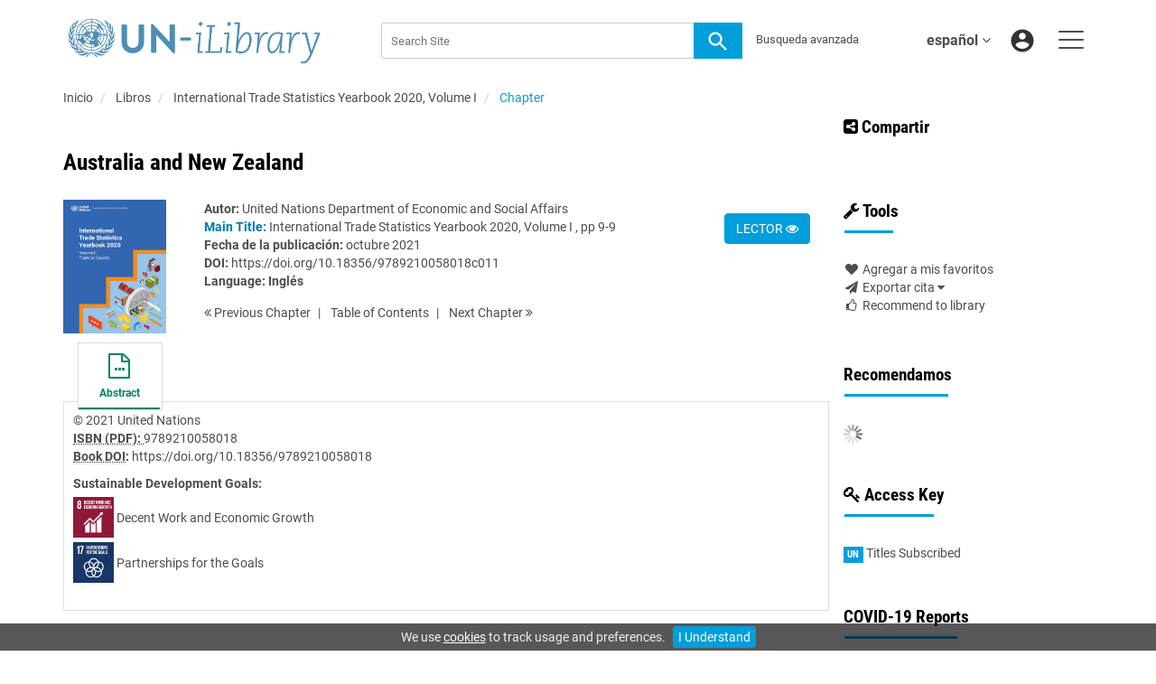

--- FILE ---
content_type: image/svg+xml
request_url: https://www.un-ilibrary.org/upload/UN-logo/UN_logo_2020_stacked_Spanish_white.svg
body_size: 10252
content:
<svg id="full_identifier_Spanish" data-name="full identifier_Spanish" xmlns="http://www.w3.org/2000/svg" viewBox="0 0 512.88 140.11"><defs><style>.cls-1{fill:#fff;}</style></defs><path id="Naciones_Unidas_outlined" data-name="Naciones Unidas outlined" class="cls-1" d="M168.41,206.7c.08,0,.19.07.23.11a24.65,24.65,0,0,1-10.74,6.35,21.65,21.65,0,0,1-8.48.61,27.25,27.25,0,0,1-12-4.68c-2.2-1.44-4.37-2.92-6.54-4.4a10.8,10.8,0,0,0-8.13-1.53c-1.57.17-.38.92-.14,1a64.28,64.28,0,0,1,11,6.83c2.32,1.7,6.47,5.7,6.47,5.7l-3.1,2.66s-2.37-2.66-3.4-3.69a57.67,57.67,0,0,0-14.17-11,1.06,1.06,0,0,0-1.39,0,57.67,57.67,0,0,0-14.17,11c-1,1-3.4,3.69-3.4,3.69l-3.1-2.66s4.15-4,6.47-5.7a64.28,64.28,0,0,1,11-6.83c.24-.12,1.43-.87-.14-1a10.8,10.8,0,0,0-8.13,1.53c-2.18,1.48-4.35,3-6.54,4.4a27.25,27.25,0,0,1-12,4.68,21.65,21.65,0,0,1-8.48-.61,24.8,24.8,0,0,1-10.75-6.36.33.33,0,0,1,.24-.1l.67.33a21.34,21.34,0,0,0,14.25,1.66,47.25,47.25,0,0,0,9.6-3.33c2.25-1,4.46-2,6.76-2.77a31.79,31.79,0,0,1,18.13-.4l.3.05.31-.05a31.75,31.75,0,0,1,18.12.4c2.31.76,4.52,1.82,6.76,2.77a47.55,47.55,0,0,0,9.61,3.33A21.34,21.34,0,0,0,167.74,207Zm14.35-13a19.39,19.39,0,0,1-6.43,3.4,37,37,0,0,1-10.13,1.52A121.11,121.11,0,0,0,153,199.73h-.08c-.27,0-.4-.07-.31-.16l.07-.05c3.93-1.44,6.61-4.49,8.62-8.33,1.39-2.65,3.68-7.84,4.31-8.68a.33.33,0,0,0,0-.23c-.3.1-4.63,3.79-6.6,5.62-2.44,2.26-4.73,4.69-7.18,7-3.81,3.65-9.29,5.24-11.28,5.76a.48.48,0,0,0-.16.07.69.69,0,0,0-.1.18l0,0,.09,0c1.54.35,6,1.32,8.27,1.93a56.33,56.33,0,0,0,10.67,2,25.66,25.66,0,0,0,23.77-11.12s0,0,0,0A.39.39,0,0,0,182.76,193.67Zm13.42-20.57a34.6,34.6,0,0,1-7.69,6.72,49.94,49.94,0,0,1-7.9,4.3,42,42,0,0,0-9.71,5.7c-.19.16-.36.29-.56.43s-.21-.05-.09-.19,4.62-4.75,6-14.47c.47-3.39.53-7.05,1.63-10.32a.31.31,0,0,0-.07-.26h0c-3.29,3.77-6,9.62-7.3,13.28-.91,2.59-1.77,5.19-2.7,7.77a24.7,24.7,0,0,1-5.62,9.44l-.25.26a.5.5,0,0,0,0,.16l0,0,.89-.15c3-.62,6-1.34,9-1.84a29.39,29.39,0,0,0,13.5-5.75A31.9,31.9,0,0,0,195,176.79a21.12,21.12,0,0,0,1.5-3.72A.31.31,0,0,0,196.18,173.1ZM202.05,150c-1.29,4.12-3.63,7.46-7,11-2.67,2.76-7.82,8-10.19,11.6-.07.1-.25.05-.18-.13a30.09,30.09,0,0,0,.94-13c-.58-3.69-2.19-7.7-2.59-12.21,0,0,0,0,0,0s-.12-.19-.19-.2,0,.08-.15.43a40.82,40.82,0,0,0-1.9,8.94c-.2,3.68.5,8.41.19,12.19-.35,4.37-.65,8.7-2.65,12.66a.14.14,0,0,0,0,.06c0,.11.07.31.07.31h0c1.61-1,6.19-3.73,9.21-5.75a35.55,35.55,0,0,0,9.71-9.27,27.7,27.7,0,0,0,5-16.14,3.59,3.59,0,0,0,0-.58S202.06,150,202.05,150Zm-9.71,2.49a.15.15,0,0,1-.08.08c-.09,0-.14-.09-.13-.11a21,21,0,0,0,.07-3.71c-.31-4.32-2.92-7.89-5.2-11.49a54.48,54.48,0,0,1-4.14-7.36s-.18-.12-.23-.1a21.16,21.16,0,0,0,.14,2.48c.64,6.18,2.61,12.23,4.64,18.1A25,25,0,0,1,189,161.82c0,.34-.06.38.09.48,0,0,0,0,0,0,1.39-2,4.1-4.83,5.77-6.86,1.81-2.21,10.93-12.6,6.44-27.09a10.46,10.46,0,0,0-.71-1.79c-.07,0-.19.18-.2.23,0,10.42-5,14.89-7.12,22C192.93,150.17,192.61,151.43,192.34,152.48Zm-7.85-32.38a33.45,33.45,0,0,1-5.56-6.19l0,0-.06-.05a.42.42,0,0,0-.24,0c-.06,0-.12,0-.11,0a74.62,74.62,0,0,0,2.44,7.17c1.34,3.09,3.49,5.68,5.5,8.34l.44.58c2,2.72,5.25,8.51,6,11.48,0,.08.2.16.21.13.29-1.06,1.59-5.18,2.56-8a77.56,77.56,0,0,0,2.26-8.58c1-6.86-1.28-15.75-5.28-20.61-.06,0-.12.2-.11.24.08.23.13.41.2.63s.17.6.24.91c1,4.47.69,7.62.18,11.41a48.78,48.78,0,0,0-.84,9.08c0,.51.34,4.27.29,4.41s-.2,0-.22,0-.49-1.4-1-2.54c-.2-.5-.41-1-.58-1.31C189.22,123.92,187.15,122.27,184.49,120.1Zm-4.42-27.75a13,13,0,0,1,3,4.29c1.11,2.59,1.43,6.48,2.14,9.42.44,1.79.71,3,1.33,5.08.06.18-.13.26-.22.09l-.05-.06c-2.06-2.8-4.62-4.54-8.27-6.84a19.1,19.1,0,0,1-5.38-4.84l-.83-1.08a.38.38,0,0,0-.24-.07,2.77,2.77,0,0,0,.06.45c.47,2.35,2,6.7,4.74,9.28,1.94,1.85,4.12,3.49,6.19,5.2a52.17,52.17,0,0,1,7.25,7.53l0,0s.17.1.16,0v0h0c-.05-.55-.07-1.41-.07-2.42,0-2.26.11-5.29.21-7.37,0-.84.06-1.69.06-2.53a18.12,18.12,0,0,0-1.34-7.38,17.16,17.16,0,0,0-8.09-8.84A4.59,4.59,0,0,0,180,92a.36.36,0,0,0,0,.27A.05.05,0,0,0,180.07,92.35Zm-15.81-7.3a35.6,35.6,0,0,1,5.64,6.72,32.49,32.49,0,0,0,5.33,6.58c1.43,1.45,5.59,4.68,6.63,5.49l0,0s.09,0,.09,0a.2.2,0,0,1,0-.05c-.22-1.2-2.1-10-7.59-14.3a27.56,27.56,0,0,0-10.67-5.17c0,.08,0,.27,0,.26ZM78.07,204.83a56,56,0,0,0,10.67-2c2.28-.61,6.73-1.58,8.27-1.93l.09,0s0,0,0,0a.69.69,0,0,0-.1-.18.48.48,0,0,0-.16-.07c-2-.51-7.47-2.11-11.28-5.76-2.44-2.26-4.74-4.69-7.18-7-2-1.83-6.3-5.52-6.6-5.62a.4.4,0,0,0,0,.23c.64.84,2.92,6,4.31,8.68,2,3.84,4.69,6.89,8.63,8.33a.15.15,0,0,1,.06.05c.09.09,0,.21-.31.16h-.07a121.5,121.5,0,0,0-13.22-1.14A37,37,0,0,1,61,197.07a19.49,19.49,0,0,1-6.43-3.4.38.38,0,0,0-.3,0s0,0,0,0a27.37,27.37,0,0,0,12.23,9.62A27.42,27.42,0,0,0,78.07,204.83Zm-3.42-9,.88.15s0,0,0,0a.49.49,0,0,0,0-.15s-.2-.22-.25-.26a24.67,24.67,0,0,1-5.61-9.44c-.94-2.58-1.8-5.18-2.71-7.77-1.27-3.66-4-9.51-7.3-13.28h0a.31.31,0,0,0-.07.26c1.1,3.27,1.17,6.93,1.63,10.32,1.35,9.72,5.83,14.3,6,14.47s0,.27-.1.19a7,7,0,0,1-.56-.43,42,42,0,0,0-9.7-5.7,49.5,49.5,0,0,1-7.9-4.3,34.84,34.84,0,0,1-7.7-6.72.29.29,0,0,0-.27,0,21.88,21.88,0,0,0,1.49,3.72,32,32,0,0,0,9.76,11.42A29.39,29.39,0,0,0,65.66,194C68.67,194.46,71.65,195.18,74.65,195.8Zm-24.85-20c3,2,7.6,4.72,9.21,5.75h0s.11-.2.07-.31l0-.06c-2-4-2.3-8.29-2.65-12.66-.3-3.78.39-8.51.19-12.19a40.24,40.24,0,0,0-1.9-8.94,2.6,2.6,0,0,0-.15-.43c-.07,0-.16.14-.19.2s0,0,0,0c-.4,4.51-2,8.52-2.6,12.21a29.93,29.93,0,0,0,.95,13c.06.18-.12.23-.18.13C50.17,169,45,163.8,42.35,161c-3.41-3.59-5.75-6.93-7-11,0,0-.19-.16-.23-.14a5.35,5.35,0,0,0,0,.58,27.84,27.84,0,0,0,5.05,16.14A35.55,35.55,0,0,0,49.8,175.84ZM48.22,162.3s0,0,0,0,.13-.15.08-.49A25.07,25.07,0,0,1,50,150.37c2-5.87,4-11.92,4.64-18.1a24.13,24.13,0,0,0,.15-2.48.36.36,0,0,0-.24.11,54.93,54.93,0,0,1-4.13,7.35c-2.29,3.6-4.9,7.17-5.21,11.49a20.13,20.13,0,0,0,.08,3.71s-.05.14-.14.11a.15.15,0,0,1-.08-.08c-.27-1-.59-2.31-1-3.67-2.1-7.13-7.14-11.6-7.11-22,0-.05-.14-.23-.21-.23a11.42,11.42,0,0,0-.71,1.79c-4.49,14.49,4.63,24.88,6.44,27.09C44.11,157.47,46.82,160.29,48.22,162.3Zm-6.53-28.79c1,2.79,2.28,6.91,2.56,8,0,0,.19,0,.21-.13.78-3,4-8.76,6-11.48l.44-.58c2-2.66,4.16-5.25,5.5-8.34.92-2.14,2.36-6.73,2.45-7.17,0,0-.05,0-.12,0a.42.42,0,0,0-.24,0l-.06.05,0,0a33.77,33.77,0,0,1-5.55,6.19c-2.66,2.17-4.74,3.82-6.35,7-.17.34-.37.81-.58,1.31-.48,1.14-1,2.51-1,2.54s-.17.22-.22,0,.27-3.9.29-4.41a48.78,48.78,0,0,0-.84-9.08c-.51-3.79-.86-6.94.18-11.41.07-.3.16-.61.25-.91s.12-.4.19-.63c0,0,0-.22-.11-.24-4,4.86-6.26,13.75-5.28,20.61A76.65,76.65,0,0,0,41.69,133.51Zm5.77-15.08c0,1,0,1.87-.07,2.42h0v0c0,.06.16,0,.16,0l0,0a52.76,52.76,0,0,1,7.25-7.53c2.07-1.71,4.25-3.35,6.19-5.2,2.7-2.58,4.27-6.93,4.74-9.28a2.77,2.77,0,0,0,.06-.45.38.38,0,0,0-.24.07l-.82,1.08a19,19,0,0,1-5.39,4.84c-3.65,2.3-6.21,4-8.27,6.84l0,.06c-.09.17-.28.09-.22-.09.63-2,.9-3.29,1.33-5.08.71-2.94,1-6.83,2.14-9.42a13.15,13.15,0,0,1,3-4.29l0,0a.53.53,0,0,0,0-.27,4.67,4.67,0,0,0-.72.27,17.15,17.15,0,0,0-8.08,8.84,18,18,0,0,0-1.35,7.38c0,.84,0,1.69.07,2.53C47.36,113.14,47.46,116.17,47.46,118.43Zm7.91-14.56a.1.1,0,0,0,.08,0s0,0,0,0c1-.81,5.2-4,6.63-5.49a32.16,32.16,0,0,0,5.33-6.58,35.65,35.65,0,0,1,5.65-6.72c.18-.17.31-.28.5-.44,0,0,.06-.18,0-.26A27.56,27.56,0,0,0,63,89.52c-5.49,4.34-7.37,13.1-7.59,14.3Zm61.83,47.77c.43-.64-.65-1-.93.07S116.76,152.29,117.2,151.64Zm11.7-27c-.42-.22-2.13,1.87-1.86,2.2A7.57,7.57,0,0,0,128.9,124.59Zm.36-.37c.26.13,1.4-.48,1.19-.65s-1.55-.79-1.57-.41C128.84,123.77,129,124.08,129.26,124.22Zm20.61,18.06c-.53,0-1.12.81-1,.82.39,0,.68.29,1,.22C150.48,143.2,150.41,142.26,149.87,142.28Zm-7.46-19.45c-.47,0-.59.52-.14.75a1.65,1.65,0,0,0,1.13-.18c.3-.19.66-.43.59-.9,0-.29-.7-1.09-.35-1.4s.75.19,1.12,0,.4-.43.42-.81-.19-1.22-.81-1.22c-.45,0-1.24,1.22-1.28,1.3a1.4,1.4,0,0,0,0,1C143.37,122.07,143.27,122.81,142.41,122.83Zm10.12.09c0,.28.8,2.23.88,2.77s.25,2.13.68,2c.27-.1.24-1.08.19-1.46a20.46,20.46,0,0,0-.81-3.32c-.22-.66-1.16-2.83-1.47-2.76s.46,1.58.57,2.08C152.65,122.51,152.54,122.63,152.53,122.92Zm-5.35-26.1c.5.19.5-.75-.35-1.44s-2-.35-1.67,0A10.4,10.4,0,0,0,147.18,96.82Zm-23-6.62c-1-.65-.17-1.54-1-2.14a2.52,2.52,0,0,0-2.53.49c-.68.88.87.59,1.44.84s2,1.44,2.22,1.2S124.26,90.3,124.15,90.2Zm6.1-3.07c-1.35-.62-6.44-.59-6.31.73.11,1.14,2.94.07,3.67,0S131.44,87.74,130.25,87.13Zm-14.9,59.22c-.06-.25-.5-.21-.39,0s-.14.47.09.76a1,1,0,0,0,1.26,0,.49.49,0,0,0-.07-.66C116,146.37,115.42,146.6,115.35,146.35Zm-2-10.12c.42,0,.41-.32.65-.3s0,.31.47.31.87-1.08-.49-1.08C112.91,135.16,113.06,136.21,113.39,136.23Zm1.77,1.12c-.85-.21-.68.27-1.19.32-.86.1-.1-.63-.52-1-.19-.15-.69.58-.73,1,0,.22,0,1,.34,1s2.27.24,2.91.38S115.94,137.55,115.16,137.35Zm-9.41,10.14c.26,0,.45-.92.29-1.37s-1-.12-1.07.09S105.49,147.49,105.75,147.49Zm-12.33-.09c0-.4,0-1.56-.27-1.78s-.24.2-.44.17-.14-.55-.33-.55.06.92.27,1.45S93.38,148.11,93.42,147.4Zm-.29-2.82a12.51,12.51,0,0,0,.42-2.8c-.07-.74-.46-1.43-.56-1.38s.06.51.08,1.22a9.81,9.81,0,0,1-.46,2.31C92.6,144.26,92.92,145,93.13,144.58Zm-32.91-6.83a58.43,58.43,0,1,1,17.11,41.36A58.14,58.14,0,0,1,60.22,137.75Zm18,38.7,6.35-6.35a48,48,0,0,1-3.51-4.16,3.15,3.15,0,0,1-1.34-.9c-.54-.68-.83-1.67-1.08-1.67s0,.63-.6.72c-.79.11-1.9-1.84-2.34-2.56s-1.35-.84-1.76-1.63c-.12-.23-.4-.92-.67-.51-.43.7-1.93-1.53-2.31-1.37s0,.61-.27.81c-.42.38-1.68-1.71-2.15-1.49s-.55.47-.57,1,.69,2,.44,2.16-2.18-4.46-1.78-4.67c.22-.12.19.21.44.06s-.18-.48-.3-1-.58-.54-.62-1.12.79-.38.78-.66a1,1,0,0,1,.29-.8c.27-.24.91,0,1-.81s.46,0,.54.47,1.61.75,1.68.34c0-.26-.62-.25-.62-.48,0-.44.84,0,1.42,0,.25,0,.7-.38,1.27-.09a4.42,4.42,0,0,0,1.42.54A46.43,46.43,0,0,1,71.68,139h-9A55.58,55.58,0,0,0,78.23,176.45Zm36.92-51.84c.06.1-.59.69-.92,1.26a12.61,12.61,0,0,1,3.21-.75v-9a21.57,21.57,0,0,0-13.13,5.45l6.33,6.34a12.89,12.89,0,0,1,2.37-1.55l.67-.3C114.12,125.33,115.06,124.49,115.15,124.61ZM93,158.06a2.89,2.89,0,0,1,0,.52c.46.57.94,1.13,1.44,1.67l6.34-6.34a24.11,24.11,0,0,1-5.86-12,.36.36,0,0,1-.46-.16c-.13-.22,0-.45.33-.67-.09-.68-.16-1.36-.2-2.05H90.36c0,.68.31,1.64-.13,2s-.88,0-1.21,0c-.81.11-1,1.09-.78,1.75a2.6,2.6,0,0,1,.25,1.28c-.07.45-.32.81.4,1.19s1.72,1.69,1.63,1.92-.76-.28-.8.26c0,.33,1-.09.9,1a4.53,4.53,0,0,0,.32,1.82,5.69,5.69,0,0,1,.8,2.61,5.77,5.77,0,0,0,.2,2.65C92.33,156.38,93,157.07,93,158.06ZM87.75,143c-.52-.6.35-2.3.48-2.63s.93-.81,1.16-1.34H85.63a32.75,32.75,0,0,0,.73,5.79C87.26,145.12,89,144.39,87.75,143ZM85.4,167.15l-.09,0c.34.38.69.77,1,1.14l.72-.72C86.4,167.19,85.78,166.92,85.4,167.15Zm15.37-45.55-6.33-6.33a33,33,0,0,0-8.81,21.23h4.44c.74-1.19.49-2.1.74-2.8a9.49,9.49,0,0,1,1-1.86c.33-.53.7-1.12,1.38-1.12,1.45,0,1.81-.77,2.72-1.19s2.54-.67,2.36-1.14-3.39.94-3.46.69c-.12-.43,1-.39,1.52-.83a1.11,1.11,0,0,1,.27-.19A24.28,24.28,0,0,1,100.77,121.6Zm-1.14,5.92.26-.13a4,4,0,0,1,3.12-.24,13.3,13.3,0,0,1,2.24,1.56c.2.15.3-.12,1.22-.26.38-.06.47.33,1,.4a1.9,1.9,0,0,0,.57,0l-5.52-5.51A21.94,21.94,0,0,0,99.63,127.52Zm-6.21,6.82a1.82,1.82,0,0,0-2,2.16h3.2c0-.6.09-1.2.17-1.79A3.69,3.69,0,0,0,93.42,134.34Zm9.12,17.8,6.34-6.34a12.62,12.62,0,0,1-1.36-2h0a1.65,1.65,0,0,0-.24.34c-.13.29,0,1.23-.35,1.64s-1.86-1.16-2.29-1.3a.67.67,0,0,0-.84.65c.08.48,0,.67-.23.72s-1.27-.68-.8-.87-.14-.68-.38-.87c-.41-.31-1,0-1.35-.44a2.7,2.7,0,0,0-1.12-.83,1.62,1.62,0,0,0-1.16-.08c-.32.17-.66-.18-.9-.42s-.27-.28-.41-.42A21.75,21.75,0,0,0,102.54,152.14Zm6.35-10.95a1,1,0,0,1,0-.17v0s0-.09,0-.13v-.06l0-.08v0a.11.11,0,0,0,0,0,.85.85,0,0,1,0-.17h0a.83.83,0,0,1,0-.15s0,0,0,0l0-.1v0a.36.36,0,0,1,0-.09v0a.86.86,0,0,1,.07-.1.34.34,0,0,1,.32-.11,6.67,6.67,0,0,0,.77.19.61.61,0,0,0,.56-.26,2.07,2.07,0,0,0,.19-.32.64.64,0,0,0,.09-.3.23.23,0,0,0,0-.12c0-.09-.18-.12-.43,0l-.16.05-.3.06h-.15a.52.52,0,0,1-.36-.21,1,1,0,0,1-.08-.15.93.93,0,0,0-.1-.2,1.85,1.85,0,0,0-.64-.49,2.6,2.6,0,0,1-.36-.25l-.17-.17-.13-.15-.06,0-.08-.08-.07-.06-.08-.06-.08-.06-.06,0-.09,0-.06,0-.1-.05h0l-.12,0h0a1,1,0,0,0-.92.32h0l-.14.15,0,0-.14.2h0l-.14.24a4.56,4.56,0,0,0-.28.62c-.73,1.91-1.57,1.32-1.43,2,0,.08.22.14.52.16h.84l.46,0,.22,0,.13,0,.13,0,.1,0,.14,0,.08,0,.18-.07.3-.12h0a1.34,1.34,0,0,1,.27-.07.92.92,0,0,1,.5,0,.88.88,0,0,1,.45.34A1.65,1.65,0,0,1,108.89,141.19Zm8.55-27.54v-9a33,33,0,0,0-21.23,8.81l6.33,6.33A24,24,0,0,1,117.44,113.65Zm0-11.46v-9a44.32,44.32,0,0,0-29.32,12.17l6.32,6.33A35.46,35.46,0,0,1,117.44,102.19Zm-31.09,5A44.36,44.36,0,0,0,74.18,136.5h8.95a35.46,35.46,0,0,1,9.55-23ZM74.18,139a44.36,44.36,0,0,0,2.42,13.3h.15a5.59,5.59,0,0,0,2.7-.46c.88-.68.07-3.11.62-4.12.68-1.26,2.38-4.23,2.9-4.25s.43.32.66.38a36.91,36.91,0,0,1-.5-4.84Zm43.26,45.77a46.9,46.9,0,0,1-31.09-12.9L80,178.22a55.6,55.6,0,0,0,37.44,15.5Zm0-11.45A35.32,35.32,0,0,1,96,165.14c.13.17.25.33.35.48.41.71,1.84,2.16.93,2.73s-2,.16-2.72.15-1.9,1.15-2.56,1.26a3.33,3.33,0,0,1-2.13-.24,4.07,4.07,0,0,1-.72-.43l-1,1a44.41,44.41,0,0,0,29.32,12.17Zm0-3.15a9.23,9.23,0,0,1-3.61-.25c-.94-.65-2.06-1.29-2.19-1.79-.22-.89-1.45-1.57-1.45-2.4s1.29-1.24,1-2.19c-.28-.75.45-1.69,1.79-2.35a24.07,24.07,0,0,1-10.39-5.51L96.2,162a32.82,32.82,0,0,0,21.24,8.79Zm1.94-12c1-.16,2-.44,2.82-.52s0,1.24.52,1.3,3.42.53,3.61-.09.2-.74.79-.87a6.28,6.28,0,0,0,2.93-.93c.34-.25,1-.35,1.24-.73s-.14-2.21-.82-1.91c-.33.14-.73.62-1.43,1s-1.1.47-1.55-.14.24-1,.58-1.36c.53-.57,1-1.16,1.59-1.16.23,0,1.43-.6,1.33-1.15-.13-.71-1.53.07-1.86-.22s0-.72-.18-.8-.68.64-.28,1c.21.2-.34.75-.95.35s-.59,1.4-.55,1.72.69.22.26.78-.59.15-.91.43-.47.46,0,.95-.22,1.12-.36.43c-.09-.45-1-.32-1.23-.83s-1-.48-1.92-1c-.72-.37-.63.72.59,1,1,.23,1,.36.69,1s-.2-.41-1.43-.74c-.79-.21-.83-.63-1.45-.62s-.42.6-1.09.45c-.5-.12-.58.56-1,.75s-.53,1.27-1.11,1.55c-.85.42-2.61.11-2.53-.74s.12-1.49.61-1.79,1.15.51,1.75.24.47-1,.09-1.38c-.11-.15-.57-.38-.56-.52s.9-.26,1.36-.57a11.24,11.24,0,0,0,1.17-1.3c.25-.19.74-.24.78-.42s-.34-.64-.3-.92.13-.5.35-.48.47.64.34.79.11.46.4.34,1.35-.53,1.66-.61-.1-1.06,0-1.23.25.06.41-.1-.33-.32-.25-.67,1.16-.55.86-.75-.71.38-1,.48c-.55.25-.81-.35-.8-.81,0-.22.31-1,.05-1.15s-.42.72-.48.9a1.36,1.36,0,0,0,.08,1.37c.22.41.11,1.78-.31,1.93s-.65-.7-.86-1.05a.37.37,0,0,0-.11-.13h-.07l-.06,0,0,0a.28.28,0,0,0-.06.08c0,.05-.09.15-.14.23a3.15,3.15,0,0,0-.18.44.42.42,0,0,1-.32.28,12.85,12.85,0,0,1-1.4.08h-.54a5.08,5.08,0,0,0,.26.78c.25.47.72.85.64,1.19s-1.53.67-1.64.41.36-.95.32-1.24c-.07-.52-.34-.83-.31-1.2a12.64,12.64,0,0,1-6.77-2.81l-6.34,6.34a21.62,21.62,0,0,0,11.4,5.28c.62-.38.87-1.05,1.35-.68C117.83,159.09,118.76,158.31,119.38,158.21Zm.56,15.11v9a44.39,44.39,0,0,0,10.51-1.56c-.7-.6-1-1.56-1.88-1.86-1.49-.51-1.89-1.42-1.08-2.75.43-.72.26-1-.25-1.76a4.34,4.34,0,0,0-2-1.61A36.59,36.59,0,0,1,119.94,173.32Zm4.3-2.95a1.4,1.4,0,0,0-1.31-.23c-1.45.4-1-.76-3-.46v1.14A33.66,33.66,0,0,0,124.24,170.37Zm33.15,7.85L151,171.87A47.9,47.9,0,0,1,140,179.69a22.7,22.7,0,0,1-4.21,2.3,4.32,4.32,0,0,1-1.67.54.93.93,0,0,1-.51-.16,47,47,0,0,1-13.65,2.4v8.95A55.63,55.63,0,0,0,157.39,178.22Zm-12.52-64.73a.16.16,0,0,1-.08.1,36.11,36.11,0,0,1,4,5.16c.14-.17.25-.32.44-.11.31.36-.33,1,.6.85.57-.11.45.62,0,1,.28.53.56,1.05.83,1.59.33.15.58.33.63.54a15.7,15.7,0,0,1,.51,2c.44,1.13.84,2.28,1.17,3.46.46-.39,1-.18,1,.48a4.05,4.05,0,0,1-.44,2,35.56,35.56,0,0,1,.72,6h9a44.68,44.68,0,0,0-3.79-16.79c-.18.14-.42.15-.72.53-.45.58-1.18-.14-1.58-.64-.75-.92-2.52-3.53-3.31-3.66s-1.16-1-1.86-1.11-1.57-.54-1.69-1.28a1.19,1.19,0,0,0-1.17-1.19,3.4,3.4,0,0,1-2.1-1.13l-2.14,2.14A.74.74,0,0,1,144.87,113.49Zm5.68,54.35.49.49A44.37,44.37,0,0,0,163.21,139h-9a35.49,35.49,0,0,1-9.55,23l3.23,3.23a.91.91,0,0,0,.07-.14,5.33,5.33,0,0,0,.2-1.83c0-.33,1.26-.25,1.34.31a17.3,17.3,0,0,0,.75,2A3.65,3.65,0,0,1,150.55,167.84Zm-6.8,5.59c-.24.57-1.43,1.59-1.23,1.92a44.08,44.08,0,0,0,6.75-5.25l-6.33-6.33c-.44.42-.89.81-1.36,1.2-.1.73,0,1.3.89,1.57s2.56,1.27,2.22,2.22-1.31,2.12-1.77,3S144,172.75,143.75,173.43Zm1.48-37a.41.41,0,0,1-.07.11h6.59c0-.95-.11-1.89-.22-2.82l-.16.29c-.49,1-.56.41-.53,0a6.36,6.36,0,0,1,.48-1.68c-.06-.31-.11-.61-.17-.91a2.39,2.39,0,0,1-.93.71c-.29.14-.57.83-.67,1.09s-.86-.07-1.45.21c-1,.51-2.12.59-1.35,1.67C147.24,135.71,145.58,135.51,145.23,136.39Zm-2.29-21.12-6.32,6.33a24.8,24.8,0,0,1,2.88,3.93,3.72,3.72,0,0,1,2.41,1.26c.47.6,1.8,1.79,1.6,2.33-.13.32.15.73.46.95.46.32.79.31,1.05,0,.47-.6.53-1.4,1.15-1.91s2.31,1.18,2.31,1.51-.4.41-.52,1c-.15.8-.84,1.76-.06,2,1.14.39,1.28-.06,1.83-.86.25-.37.2-1,.47-1.33a2.24,2.24,0,0,1,.66-.48,33,33,0,0,0-1.7-5.15,1.47,1.47,0,0,0-.61-.38c-.4-.13-.17-.5-.71-.67s-.85-.37-.91-1.44c0-.87.73.28.93.13a.4.4,0,0,0,.11-.14A32.88,32.88,0,0,0,142.94,115.27Zm-7.67,8.59a2.2,2.2,0,0,1-.77-.14l-2.09,2.09c.4.1.84,0,1.34.18s.29-1.56,1.14-1.39,1.09.72.37,1,.14.67-.55.91.51.77.5,1-.87.48.42.88,0-1.08.2-1.29.92.4,1.11.11c.07-.11.2-.29.36-.5A22.08,22.08,0,0,0,135.27,123.86ZM132,157.09c0,.44-.42.09-.56.24a19.49,19.49,0,0,0,4.1,1.95,5.11,5.11,0,0,0,2.46.08c.89-.17,1.13.24,1.55.22.59,0,1-.82,1.31-1.31.91-1.29.73-1.46,1-1.67s1.2,1.73,1.09,3c0,.2,0,.38-.07.56l.09.1A32.91,32.91,0,0,0,151.75,139H145a16.71,16.71,0,0,1,1.07,1.77c.34.71.55,1.83,1.12,1.89.93.09,1.89.86,1.92,1.51.06,1.35-4.15,1.68-4.7,1.51s-.78-.18-.81.55-1.52.83-2.1,1.32-.73,1.57-1.17,2.28A16,16,0,0,1,138,152c-1,.7-2.91.74-2,1.2.62.34,2,.45,1.85.13s.11-.42.35-.11.84-.22.83-.65-.1-1.06.27-1.08c.61,0,1.24-.71,1.54-.65s.81.83.46,3.14a11.79,11.79,0,0,1-1.89,4.66c-.48.78-.95.18-1.59-.15a21.82,21.82,0,0,0-2.9-.68C134.47,157.69,132,156.75,132,157.09ZM174.66,139h-8.95a46.93,46.93,0,0,1-12.9,31.1l6.35,6.35A55.58,55.58,0,0,0,174.66,139Zm-15.5-39.94-6.63,6.63a23,23,0,0,0,3.36,4c.66.67,1.36,1.33,2,1.93s4.18,5.06,3.48,5.71l-.16.14a47.39,47.39,0,0,1,4.55,19h8.95A55.54,55.54,0,0,0,159.16,99.06Zm-39.22-8.32A46.7,46.7,0,0,1,141,96.33a6.62,6.62,0,0,0,1.59-.35c.8-.38,2.37.47,3.12.91s1.23,1,2,1.41a5.29,5.29,0,0,1,2.3,3c.27,1.26,1.07,1.17.67,1.68-.19.26.11.35.49.58l6.22-6.22a55.58,55.58,0,0,0-37.45-15.5Zm0,11.45a35.33,35.33,0,0,1,20.26,7.24c-.64-.85-1.29-1.72-1.59-2.05-.55-.58-2.6-1.3-2.39-1.63s2,1.12,2.35.86-.92-2-.82-2a8.52,8.52,0,0,1,2.43,2.73c.32.47,1.16.24,1.82.69s.61,1.05,1.09,1.47c.08.07,1.11.66.51.59-.17,0-.43-.38-.63-.2s.07.75.43,1.43l3-3c-.43-.87-1.28-2-1.88-2.18s-1,.37-1.41.72-1,.47-1,.23a9.63,9.63,0,0,1,.05-1.19c0-.34-.31-.61-.4-.94-.21-.78.1-1.64-.37-2.16a13.67,13.67,0,0,1-1.27-2.07A6.67,6.67,0,0,1,138.79,98a44.28,44.28,0,0,0-18.85-4.74Zm0,11.46a24,24,0,0,1,14.91,6.18l6.33-6.33a33,33,0,0,0-21.24-8.81Zm0,11.47a12.56,12.56,0,0,1,2.51.51c.21-.52.75-.78,1.18-1.08s.9-.75.82.21a1.87,1.87,0,0,1-.69,1.35,12.77,12.77,0,0,1,2.48,1.43c.17.13.34.26.5.4l.86-.86a.31.31,0,0,1,0-.1c0-.49.72-1.07,1.54-1.43l2.79-2.79-.21,0c-.38,0-.91.73-1.28.51s1.23-1.69,2-1.41l.32.13.36-.36a21.59,21.59,0,0,0-13.14-5.45Zm-1.25,2.44a10,10,0,0,0-3,.46c-.13.14-.23.26-.15.36.25.36,1-.39,1.09.3.08.51-.83.13-.74.51s.69.17.71.58a2,2,0,0,1-.69,1.3c-.4.26-2.54.54-2.75,1a3.77,3.77,0,0,1-.7,1.19c-.37.38-2.09,1.4-2.09,1.67,0,.63.83-.17,1.06-.42s.87-.39,1.43-.7c.76-.44,1.05,1.08.24,1.13-.51,0-.94,1.47-1.74,1.2-.2-.08-.77-.43-.9-.06s1.19.44,1.61.72c1,.69-.8.64-1.1.83s-.15.6.25.43.91-.56,1.15.09c.33.89-1.46,4.13-2,3.79-.28-.18-.57.08-.84.19a10.25,10.25,0,0,0,1.32,2.05c.35-.58.9-1.4,1.14-1.41s.22-.27.34-.5.55,0,.58-.37,1-.94,1.12-1.51c.06-.3-.3-.61-.15-.86a.81.81,0,0,1,.51-.42c.2-.07.67.4.81.2s.84,0,1.37.29c.24.15.71,0,1,.38.4.57,0,.62,0,.74s.25-.07.35,0-1,1-.89,1.37-1.08,2.39-1.41,2.71-1.22-.05-1.52,0-.38.36-.88.24a2.06,2.06,0,0,0-1.26.27,10.15,10.15,0,0,0,6.7,2.53,9.69,9.69,0,0,0,1.63-.14,2.94,2.94,0,0,0,.53-1.47,2.42,2.42,0,0,1,.15-.93c.13-.22,1-1.24,1.29-1.22s.49.26.91.13c.81-.25,1.32,0,1.33.31s-1,.35-1,.63.78.48,1,.2a1.29,1.29,0,0,0,.27-1.35c-.32-.41-.3-.58.16-.42.29.1.29-1,.57-1.48.37-.59-.7-.17-1.14-.11s-.77-.84-.78-1.15.8.8,1.2.82a1.11,1.11,0,0,0,1-.9c0-.39-.87-.44-1-.92-.07-.26.72,0,.66-.26s.08-.76-.42-1-1-1.81-1.35-1.92-.65.39-.87.56-.56-.12-.38-.29a3.79,3.79,0,0,0,1-1.15c.2-.68,1.07,0,.92-.91s-1-.82-.64-1.32a.7.7,0,0,0-.73-1.15c-.39.07-.8-.56-.84-1.1,0-.31-.89-.26-.86-.58.07-.65-.9-.72-1.5-.67a3.45,3.45,0,0,1-1.87-1.1c-.13-.23-1,.2-.69-.68s1.09.16,1.43-.09a.55.55,0,0,0,.2-.74ZM80,97.29l6.35,6.35a46.85,46.85,0,0,1,31.09-12.9V81.79A55.56,55.56,0,0,0,80,97.29ZM62.73,136.5h9a46.85,46.85,0,0,1,12.9-31.09l-6.35-6.35A55.54,55.54,0,0,0,62.73,136.5Zm210,8H260.87l-23-37.71v37.71H226.07V87.16h11.81l23,37.79V87.16h11.77Zm33.2,0a12.68,12.68,0,0,1-1.14-3.82A13.78,13.78,0,0,1,294,145.27a15.09,15.09,0,0,1-10.37-3.63,11.64,11.64,0,0,1-4.12-9.13q0-6.76,5-10.39T299,118.46h5.24V116a7,7,0,0,0-1.52-4.73q-1.51-1.77-4.78-1.77a6.77,6.77,0,0,0-4.51,1.38,4.68,4.68,0,0,0-1.63,3.78H280.45a11.43,11.43,0,0,1,2.28-6.85,15.07,15.07,0,0,1,6.46-4.94,23.4,23.4,0,0,1,9.37-1.79q7.88,0,12.5,4t4.62,11.12v18.47q0,6.06,1.69,9.17v.67Zm-9.41-7.91a9.81,9.81,0,0,0,4.65-1.13,7.4,7.4,0,0,0,3.15-3v-7.32H300q-8.53,0-9.09,5.91l0,.66a4.56,4.56,0,0,0,1.5,3.51A5.79,5.79,0,0,0,296.47,136.57Zm44.62-.48a7.45,7.45,0,0,0,5.12-1.73,6.05,6.05,0,0,0,2-4.6h10.67a14.62,14.62,0,0,1-2.36,7.93,15.65,15.65,0,0,1-6.36,5.59,20,20,0,0,1-8.91,2q-9.14,0-14.41-5.81t-5.28-16v-.75q0-9.84,5.24-15.71t14.37-5.86q8,0,12.81,4.54t4.9,12.11H348.25a7.79,7.79,0,0,0-2-5.4,7.6,7.6,0,0,0-11.2.82c-1.36,1.93-2,5.06-2,9.4v1.18q0,6.58,2,9.47A6.94,6.94,0,0,0,341.09,136.09Zm23.2-45.23A5.61,5.61,0,0,1,366,86.65a7.39,7.39,0,0,1,9.31,0,6,6,0,0,1,0,8.46,7.27,7.27,0,0,1-9.25,0A5.57,5.57,0,0,1,364.29,90.86Zm12.08,53.62H365v-42.6h11.41ZM382,122.79a25.23,25.23,0,0,1,2.44-11.3,17.84,17.84,0,0,1,7-7.68,20.52,20.52,0,0,1,10.65-2.71q8.63,0,14.08,5.27t6.08,14.33l.08,2.91q0,9.81-5.48,15.73t-14.68,5.93q-9.21,0-14.7-5.91T382,123.3Zm11.37.81c0,4,.76,7.14,2.29,9.28a8.21,8.21,0,0,0,13,0q2.33-3.18,2.32-10.15,0-6-2.32-9.23a7.56,7.56,0,0,0-6.54-3.27,7.41,7.41,0,0,0-6.45,3.25Q393.32,116.78,393.33,123.6Zm45.16-21.72.36,4.93a14.85,14.85,0,0,1,12.24-5.71c4.52,0,7.87,1.32,10.08,4s3.33,6.62,3.38,11.89v27.52H453.18V117.24q0-3.63-1.58-5.26t-5.23-1.63a7.83,7.83,0,0,0-7.21,4.09v30H427.79v-42.6Zm52.11,43.39q-9.36,0-15.25-5.75t-5.89-15.32v-1.1a25.74,25.74,0,0,1,2.48-11.47,18.32,18.32,0,0,1,7-7.8,19.75,19.75,0,0,1,10.37-2.73q8.75,0,13.76,5.51t5,15.63v4.64H481a10.58,10.58,0,0,0,3.32,6.69,10.07,10.07,0,0,0,7,2.52,12.25,12.25,0,0,0,10.27-4.76l5.59,6.26a17.06,17.06,0,0,1-6.92,5.65A22.78,22.78,0,0,1,490.6,145.27Zm-1.3-35a7.12,7.12,0,0,0-5.49,2.29,11.89,11.89,0,0,0-2.69,6.57h15.82v-.91a8.41,8.41,0,0,0-2.05-5.87A7.3,7.3,0,0,0,489.3,110.27Zm47.3,22.44a3.67,3.67,0,0,0-2.07-3.29,23.52,23.52,0,0,0-6.63-2.15q-15.2-3.18-15.2-12.91a11.68,11.68,0,0,1,4.71-9.46q4.7-3.81,12.3-3.8,8.1,0,13,3.82a12,12,0,0,1,4.86,9.92H536.16a5.5,5.5,0,0,0-1.57-4q-1.58-1.59-4.92-1.59a6.78,6.78,0,0,0-4.45,1.3,4.07,4.07,0,0,0-1.57,3.3,3.49,3.49,0,0,0,1.79,3,18.08,18.08,0,0,0,6,2,49.92,49.92,0,0,1,7.16,1.91q9,3.3,9,11.45a11.11,11.11,0,0,1-5,9.43q-5,3.6-12.91,3.61a22.59,22.59,0,0,1-9.51-1.91,15.94,15.94,0,0,1-6.51-5.24,12.13,12.13,0,0,1-2.37-7.18h10.79a5.91,5.91,0,0,0,2.24,4.64A8.89,8.89,0,0,0,530,137.2a8.27,8.27,0,0,0,4.94-1.24A3.86,3.86,0,0,0,536.6,132.71ZM269.45,155.66v37.76q0,9.41-5.88,14.88t-16.08,5.47q-10.05,0-16-5.32t-6-14.6V155.66h11.81v37.83c0,3.76.9,6.49,2.7,8.21a10.33,10.33,0,0,0,7.46,2.58q9.94,0,10.11-10.47V155.66Zm17.47,14.73.36,4.92a14.85,14.85,0,0,1,12.24-5.71c4.52,0,7.87,1.32,10.08,4s3.33,6.62,3.38,11.89V213H301.61V185.74q0-3.63-1.58-5.26c-1-1.08-2.79-1.63-5.23-1.63a7.82,7.82,0,0,0-7.21,4.09v30H276.22V170.39Zm32.83-11a5.58,5.58,0,0,1,1.72-4.21,7.39,7.39,0,0,1,9.31,0,6,6,0,0,1,0,8.47,7.32,7.32,0,0,1-9.26,0A5.63,5.63,0,0,1,319.75,159.36ZM331.84,213H320.42V170.39h11.42ZM338,191.37q0-10,4.47-15.87a14.51,14.51,0,0,1,12.23-5.9A13.06,13.06,0,0,1,365,174.24V152.51h11.42V213H366.09l-.55-4.53a13.36,13.36,0,0,1-10.94,5.32,14.46,14.46,0,0,1-12.07-5.93Q338,201.91,338,191.37Zm11.38.85q0,6,2.09,9.18a6.8,6.8,0,0,0,6.06,3.2,7.61,7.61,0,0,0,7.44-4.46V183.31a7.51,7.51,0,0,0-7.36-4.46Q349.36,178.85,349.36,192.22ZM408.82,213a12.32,12.32,0,0,1-1.14-3.82,13.78,13.78,0,0,1-10.75,4.61,15.14,15.14,0,0,1-10.37-3.62,11.64,11.64,0,0,1-4.12-9.14q0-6.76,5-10.39T402,187h5.23v-2.44a7,7,0,0,0-1.51-4.73,6,6,0,0,0-4.78-1.77,6.77,6.77,0,0,0-4.51,1.38,4.69,4.69,0,0,0-1.64,3.78H383.39a11.43,11.43,0,0,1,2.28-6.85,15,15,0,0,1,6.46-4.94,23.58,23.58,0,0,1,9.37-1.79q7.88,0,12.5,4t4.62,11.12v18.46q0,6.06,1.69,9.17V213Zm-9.41-7.91a9.85,9.85,0,0,0,4.64-1.12,7.37,7.37,0,0,0,3.15-3v-7.32H403q-8.54,0-9.09,5.91l0,.67a4.55,4.55,0,0,0,1.5,3.5A5.79,5.79,0,0,0,399.41,205.07Zm50-3.86a3.67,3.67,0,0,0-2.07-3.29,23.45,23.45,0,0,0-6.63-2.14q-15.19-3.19-15.19-12.92a11.68,11.68,0,0,1,4.7-9.46q4.71-3.79,12.3-3.8,8.11,0,13,3.82a12,12,0,0,1,4.86,9.92H449a5.53,5.53,0,0,0-1.58-4q-1.58-1.59-4.92-1.59A6.8,6.8,0,0,0,438,179a4.09,4.09,0,0,0-1.57,3.3,3.51,3.51,0,0,0,1.79,3.05,18.16,18.16,0,0,0,6,2,50.09,50.09,0,0,1,7.17,1.91q9,3.32,9,11.46a11.11,11.11,0,0,1-5,9.43q-5,3.6-12.91,3.6a22.59,22.59,0,0,1-9.51-1.91,15.86,15.86,0,0,1-6.51-5.24,12.12,12.12,0,0,1-2.36-7.18h10.78a5.94,5.94,0,0,0,2.25,4.64,8.87,8.87,0,0,0,5.59,1.62,8.31,8.31,0,0,0,4.94-1.24A3.88,3.88,0,0,0,449.38,201.21Z" transform="translate(-34.77 -79.27)"/></svg>

--- FILE ---
content_type: application/javascript
request_url: https://www.un-ilibrary.org/js/v/12.1.0/jp/platform.js
body_size: 2287
content:


ingentaCMSApp.displayGraphOrTable = function($dataTable, graphType, graphId, graphTitle, eMsg) {
        var lineData = this.extractDataFromTable($dataTable);
        try {
            this.plotGraph(graphType, graphId, lineData);
        } catch (e) {
            if (this.consoleOK) {console.log(graphId + " failed with: " + e.message);}
            this.displayTabularMetrics(graphTitle, graphId, eMsg);
        }
    };
    /**
     * Extracts data from the table of data
     *
     * @param {jQuery object} table     Table containing relevant data
     */
ingentaCMSApp.extractDataFromTable = function(table) {
        var lineData = [];
        table.find("tbody tr").each(function(index) {
            var $row = $(this),
                rowData = [];
            
            // APPEND the individual pieces of data
            var datePart = $row.find(":nth-child(1)").text();
            datePart = datePart.substr(0, datePart.indexOf(' '));

            rowData.push(datePart);
            rowData.push(+$row.find(":nth-child(2)").text());
            // PREPEND each set of data...
            lineData.unshift(rowData);
        });
        return lineData;
    };
ingentaCMSApp.pendingPlots = [];
    /**
     * Plots graphs for metrics (pie and line only)
     *
     * @param {string} gtype graph type: pie|other (actually 'line')
     * @param {string} target id to which to attach output
     * @param {object} data data to graph
     */
ingentaCMSApp.plotGraph = function(gType, target, data) {
        function canvasSupported() {
            var canvas = document.createElement('canvas');
            return (canvas.getContext && canvas.getContext('2d'));
        }
        // Because of crossmark we have to look in both places
        if ($ != jQuery) {
            jQuery = $;
        }
        if (typeof $.jqplot === "undefined") {
            ingentaCMSApp.pendingPlots.push({
                "gType": gType,
                "target": target,
                "data": data});
            if (ingentaCMSApp.pendingPlots.length == 1) {
                var url = canvasSupported() ? 
                            "/js/" + ingentaCMSApp.instanceprefix + "/jquery.jqplot." + ingentaCMSApp.instanceprefix +".js" 
                            : "/js/" + ingentaCMSApp.instanceprefix + "/jquery.jqplot." + ingentaCMSApp.instanceprefix + ".ie8.js";
                $.ajax({
                    dataType: "script",
                    cache: true,
                    url: url,
                    success: function () {
                        for (var i = 0 ; i < ingentaCMSApp.pendingPlots.length ; i++) {
                            ingentaCMSApp.plotGraphWithJqplot($.jqplot, ingentaCMSApp.pendingPlots[i].gType, ingentaCMSApp.pendingPlots[i].target, ingentaCMSApp.pendingPlots[i].data);
                           
                        }
                        
                        
                    }
                });
            }
        } else {
            ingentaCMSApp.plotGraphWithJqplot($.jqplot, gType, target, data);
        }
    };
    /**
     * Plots graphs with jqplot for metrics (pie and line only)
     *
     * @param {object} jqplot itself
     * @param {string} gtype graph type: line|pie
     * @param {string} target id to which to attach output
     * @param {object} data data to graph
     */
    ingentaCMSApp.plotGraphWithJqplot = function(jqplot, gType, target, data) {
        var pieLabels = [],
            seriesColours = ["#1a6594", "#f0bd68", "#d6caa5"],
            total = 0,
            PLOT_MSG1 = "Unable to plot metrics: no HTML target given...";
        
        var plotOptions = function() { return {}; };
        switch (gType) {
        case "pie":
            total = 0;
            $(data).map(function() {
                total += this[1];
            });
            pieLabels = $.makeArray($(data).map(function() {
                return this[0] + " (" + Math.round((this[1] * 100) / total) + "%)";
            }));

            plotOptions = function() { return {
                // Define colours to use...
                seriesColors: seriesColours,
                // Define various overall defaults
                seriesDefaults: {
                    renderer: jqplot.PieRenderer,
                    rendererOptions: {
                        dataLabels: pieLabels,
                        dataLabelPositionFactor: 0.75,
                        highlightMouseDown: false,
                        highlightMouseOver: false,
                        showDataLabels: true,
                        sliceMargin: 10
                    }
                }
            };};
            break;
             default:
                 // OK this is to get the max date we only want to plot up to the maximum date 
                 // since the data array is not ordered chronologically we have to do some Javascript work ....
                 var dateArray = [];
                 var newData = [];
                 data.forEach( function(d) { 
                     var datePart = d[0];
                     dateArray.push(new Date(datePart));
                   
                 });
              // For a single point graph place in centrally
                 if (dateArray.length == 1) {
                    var date = dateArray[0];
                    var newLow = new Date(date.getMonth() == 0 ? (date.getFullYear() - 1) + "-12-01" : date.getFullYear() + "-" + (date.getMonth() > 10 ? date.getMonth() : "0" + date.getMonth()) + "-01");
                    var newHigh = new Date(date.getMonth() == 11 ? (date.getFullYear() + 1) + "-01-01" : date.getFullYear() + "-" + (date.getMonth() > 8 ? (date.getMonth() + 2) : "0" + (date.getMonth() + 2)) + "-01");
                    dateArray.push(newHigh);
                    dateArray.unshift(newLow);
                 }
                 
                 var maxDate=new Date(Math.max.apply(null,dateArray));
                 var minDate=new Date(Math.min.apply(null,dateArray));
                 
                 var tickInterval = function() {
                     var w = $("#" + target).width();
                     var l = dateArray.length;
                     var i = 1;
                     // This 13 is just based on observation - no science
                     while (l > 0 && (w/l) < 13) {
                        i *= 2;
                        w *= 2;
                     }
                     return i + ' month';
                  };
              
                 
            plotOptions = function() { return {
                // Define colours to use...
                seriesColors: seriesColours,
                // Define various other overall defaults
                seriesDefaults: {
                    shadow: false,
                    showMarker: true
                },
                // Define the defaults for both axes
                axesDefaults: {
                    tickRenderer: $.jqplot.CanvasAxisTickRenderer,
                    tickOptions: {
                        fontSize: "10pt"
                    }
                },
                // Define specific properties for the X axis
                axes: {
                    xaxis: {
                        renderer: jqplot.DateAxisRenderer,
                        pad: 0,
                        min: minDate,
                        max: maxDate,
                        tickOptions: {
                            angle: -90,
                            formatString: "%b - %Y  "
                        },
                        tickInterval:tickInterval()
                    },
                    yaxis: {
                        min: 0,
                        tickOptions: {
                            formatString: "%7d  "
                        }
                    }
                },
                highlighter: {
                    show: true,
                    sizeAdjust: 10
                },
                cursor: {
                    show: false
                }
            };};
            break;
        }
        if (target) {
            var plot = jqplot(target, [data], plotOptions());
            
            $(window).resize(function() {
                plot.replot( plotOptions() );
                });
        } else {
            alert(PLOT_MSG1);
        }
    };
    /**
     * Display metrics data as a table (normally following a failure with plotting)
     *
     * @param {string}  tableName
     * @param {string}  graphName
     * @param {string}  eMsg
     */
    ingentaCMSApp.displayTabularMetrics = function(tableName, graphName, eMsg) {
        var currTable = $("#" + tableName);
        currTable.before(eMsg);
        currTable.find("tbody .metricDate").each(function(index) {
            var currItem = $(this),
                dateStr = currItem.text(),
                mDate = new Date(dateStr.substr(0, 10));
            currItem.text(mDate.toDateString());
        });
        currTable.find(".metricDate, .totalCount").addClass("metricsErrorDesc");
        currTable.find(".metricCount").addClass("metricsErrorCount");
        currTable.addClass("metricsErrorTable");
        $("#" + graphName).addClass("hideMe");
    };
